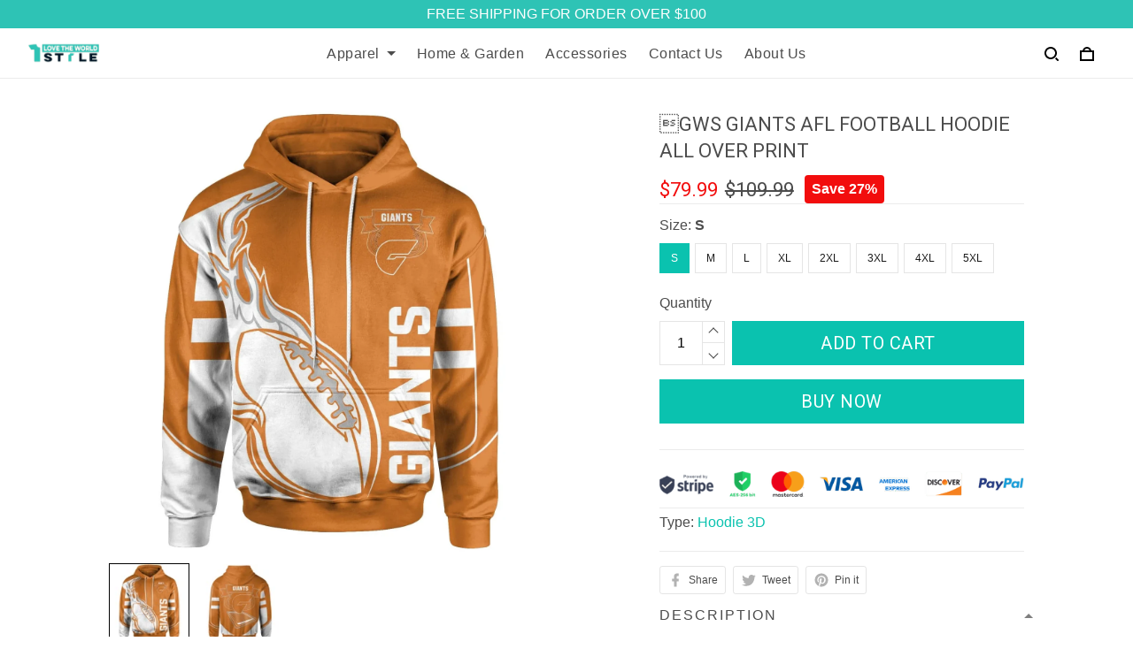

--- FILE ---
content_type: application/javascript
request_url: https://cdn.thesitebase.net/next/app/36551/assets/ThirdPartyApp.CBP-3qz-.js
body_size: 65
content:
import{a4 as o,z as d,r,a as p,an as l,w as m,a0 as u,a1 as i,a2 as c,ap as y,av as f,as as z,a7 as g}from"./app.js";const h=o({name:"ThirdPartyApp",props:{name:{type:String,default:""},bindingClass:{type:String,default:""},disableLazy:{type:Boolean,default:!1}},setup(e){const t=d(),s=r(!1),n=r(""),a=p(()=>s.value&&t.state.thirdPartyApp.ready&&t.state.thirdPartyApp.registeredApps.includes(e.name));return l(()=>{s.value=!0}),m(a,()=>{a.value&&(n.value="AppLazyHydrate")},{immediate:!0}),{isRegistered:a,sanitizeName:n}}}),$=["data-section-id","data-section-name"];function v(e,t,s,n,a,A){return i(),c("section",{"data-section-id":e.$attrs.id,"data-section-name":e.$attrs._name},[e.isRegistered&&e.sanitizeName?(i(),y(z(e.sanitizeName),f({key:0,name:e.name,lazy:!e.disableLazy},{...e.$attrs,class:e.bindingClass}),null,16,["name","lazy"])):g("",!0)],8,$)}const P=u(h,[["render",v]]);export{P as default};


--- FILE ---
content_type: application/javascript
request_url: https://cdn.thesitebase.net/next/third-party-apps/1430957/assets/Index.DNh_pGvx.js
body_size: 342
content:
const __vite__mapDeps=(i,m=__vite__mapDeps,d=(m.f||(m.f=["assets/CountdownTimer.C81zzuS_.js","assets/app.js","assets/useCopt.DyT50Ngs.js","assets/index.DXE3Jvv8.js","assets/ProductCountDown.MPXxu88T.js","assets/constant.D-J2UjsO.js","assets/RealtimeVisitors.DklIJsvh.js"])))=>i.map(i=>d[i]);
import{_ as d,C as t,a,m as c,h as V}from"./app.js";import{u as C}from"./useCopt.DyT50Ngs.js";const _=Vue.defineComponent({name:"CountdownTool",components:{CountdownTimer:Vue.defineAsyncComponent(()=>d(()=>import("./CountdownTimer.C81zzuS_.js"),__vite__mapDeps([0,1,2,3]))),ProductCountDown:Vue.defineAsyncComponent(()=>d(()=>import("./ProductCountDown.MPXxu88T.js"),__vite__mapDeps([4,1,5,3]))),RealtimeVisitors:Vue.defineAsyncComponent(()=>d(()=>import("./RealtimeVisitors.DklIJsvh.js"),__vite__mapDeps([6,1,3])))},props:{product:{type:Object,required:!0,default:()=>({})},tool:{type:String,default:t.CountdownTimer}},setup(e){const{useRoute:l,$inABTesting:m}=a(),o=l(),{settingProductCountdown:n,settingVisitorsCountdown:u}=C(),r=m("tapps_copt_realtime_visitors"),i=Vue.computed(()=>e.tool===t.CountdownTimer&&c(String(o.value.name))),s=Vue.computed(()=>e.tool===t.ProductTimer&&c(String(o.value.name))&&n.value.enabled),p=Vue.computed(()=>e.tool===t.RealtimeVisitors&&c(String(o.value.name))&&u.value.enabled&&r);return{visibleCountdownTimer:i,visibleProductCountdown:s,visibleRealtimeVisitors:p,settingProductCountdown:n,settingVisitorsCountdown:u}}}),v={class:"copt-countdown"};function w(e,l,m,o,n,u){const r=Vue.resolveComponent("CountdownTimer"),i=Vue.resolveComponent("ProductCountDown"),s=Vue.resolveComponent("RealtimeVisitors");return Vue.openBlock(),Vue.createElementBlock("div",v,[e.visibleCountdownTimer?(Vue.openBlock(),Vue.createBlock(r,{key:e.product.id,product:e.product},null,8,["product"])):Vue.createCommentVNode("",!0),e.visibleProductCountdown?(Vue.openBlock(),Vue.createBlock(i,{key:e.product.id,settings:e.settingProductCountdown.settings,product:e.product},null,8,["settings","product"])):Vue.createCommentVNode("",!0),e.visibleRealtimeVisitors?(Vue.openBlock(),Vue.createBlock(s,{key:e.product.id,settings:e.settingVisitorsCountdown.settings,product:e.product},null,8,["settings","product"])):Vue.createCommentVNode("",!0)])}const T=V(_,[["render",w]]);export{T as default};
